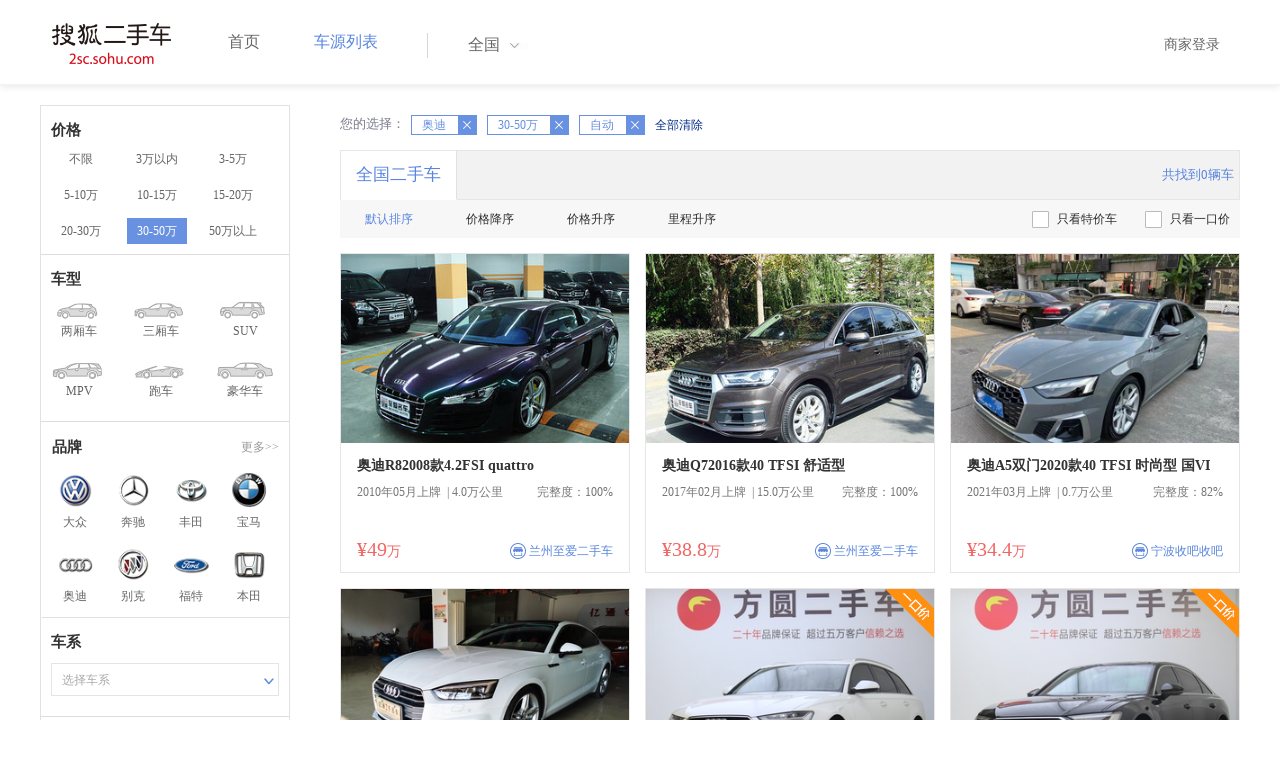

--- FILE ---
content_type: text/html;charset=UTF-8
request_url: http://2sc.sohu.com/brand_191/a0b9c0d0e0f1g0h0j0k0m0n0/
body_size: 67899
content:
<!DOCTYPE html PUBLIC "-//W3C//DTD XHTML 1.0 Transitional//EN"
        "http://www.w3.org/TR/xhtml1/DTD/xhtml1-transitional.dtd">
<html lang="zh">
<head>
    <meta http-equiv="Content-Type" content="text/html; charset=UTF-8">
    <meta charset="UTF-8">
    <meta http-equiv="X-UA-Compatible" content="IE=edge">
    <meta name="viewport" content="width=device-width, initial-scale=1">
    <title>【二手车报价|二手车价格】_搜狐二手车,诚信有保障!</title>
    <meta name="keywords" content="二手车价格,二手车报价,搜狐二手车"/>
    <meta name="description" content="搜狐二手车报价频道是中国最具人气和影响力的门户二手车报价网站,为您提供最专业的二手车报价,二手车价格信息。想了解二手车行情,就上搜狐二手车！"/>
    <link rel="shortcut icon" type="image/x-icon" href="/favicon.ico">
    <link rel="stylesheet" type="text/css"
          href="//m3.auto.itc.cn/car/theme/2sc/20150302/style/buycar/buycar-boots201505250947.css"/>
    <link rel="stylesheet" type="text/css"
          href="//m3.auto.itc.cn/car/theme/2sc/20150302/style/buycar/new-list20240104.css">
    <script type="text/javascript" src="//m3.auto.itc.cn/car/theme/2sc/20150302/js/jquery-1.11.2.js"></script>
    <script type="text/javascript">

</script>
</head>
<body class="body">
<!-- 导航栏 -->
<link rel="stylesheet" type="text/css" href="//m3.auto.itc.cn/car/theme/2sc/20150302/style/header170418.css"/>
<style>
    /**add 2015.7.14**/
    html,
    body {
        font-family: 'Microsoft YaHei', Tahoma, Verdana;
    }

    .yy_subwrap .lk2 {
        right: 160px;
    }

    .yy_subwrap {
        margin-top: 40px;
    }

    /**add 2015.7.14**/
</style>
<script>
    var pp = '-1';
    var ccc = '';
    var cityCode = '';
    var referid = '';
</script>

<!-- 导航栏 -->
<div class="navbar-wrapper">
    <div class="container">
        <nav class="navbar navbar-inverse navbar-static-top" role="navigation">
            <div class="container">
                <div class="navbar-header">
                    <h1 class="navbar-brand"><a href="/"><img
                                    src="//m3.auto.itc.cn/car/theme/2sc/20150302/images/logo.png" alt="搜狐二手车"></a></h1>
                </div>
                <div id="navbar">
                    <ul class="nav navbar-nav" role="menu">
                        <li >
                            <a href="/">首页</a>
                        </li>
                        <li class="active">
                            <a href="/buycar/">车源列表</a>
                        </li>
                    </ul>
                    <div class="city">
                        <div id="city-box" class="clearfix">
                            <span id="J_city_show" class="J_city">全国</span><i class="J_city"></i>
                        </div>
                        <div id="city-select-box" class="city-open">
                            <div class="city-wrap clearfix">
                                <div class="area-box" id="areabox">
                                    <div class="hot-city">

                                    </div>
                                    <div class="area-city">

                                    </div>
                                    <div style="display:none;" class="city-box"></div>
                                </div>
                            </div>
                        </div>
                    </div>
                    <div class="userview">
                        <div class="user">
                            <p>&nbsp;&nbsp;

                                <a href="https://2sc.sohu.com/ctb/" target="_blank">商家登录</a></p>
                        </div>

                    </div>
                </div>
            </div>

        </nav>
    </div>
</div>
<!--页面主体部分开始-->
<div id="listContain" class="wrap clearfix">
    <div id="list_wrap" class="wrap clearfix">
        <div class="navContainer">
            <div class="list_nav_contain">
                <div class="list_nav clearfix" style="">
                    <!-- 价格选择开始-->
                    <div class="list_nav_wrap nav_price toggle-nav" click_type="sale-prices">
                        <h1 class="list_nav_title ">
                            <label>价格</label>
                        </h1>

                        <div class="price-sc clearfix lab_block">
                            <a class="price-range "
                               href="/brand_191/a0b0c0d0e0f1g0h0j0k0m0n0/" title="不限">不限</a>
                            <a class="price-range "
                               href="/brand_191/a0b1c0d0e0f1g0h0j0k0m0n0/" title="3万以内">3万以内</a>
                            <a class="price-range "
                               href="/brand_191/a0b2c0d0e0f1g0h0j0k0m0n0/" title="3-5万">3-5万</a>
                            <a class="price-range "
                               href="/brand_191/a0b3c0d0e0f1g0h0j0k0m0n0/" title="5-10万">5-10万</a>
                            <a class="price-range "
                               href="/brand_191/a0b4c0d0e0f1g0h0j0k0m0n0/" title="10-15万">10-15万</a>
                            <a class="price-range "
                               href="/brand_191/a0b5c0d0e0f1g0h0j0k0m0n0/" title="15-20万">15-20万</a>
                            <a class="price-range "
                               href="/brand_191/a0b8c0d0e0f1g0h0j0k0m0n0/" title="20-30万">20-30万</a>
                            <a class="price-range cur"
                               href="/brand_191/a0b9c0d0e0f1g0h0j0k0m0n0/" title="30-50万">30-50万</a>
                            <a class="price-range "
                               href="/brand_191/a0b7c0d0e0f1g0h0j0k0m0n0/" title="50万以上">50万以上</a>
                        </div>
                    </div>
                    <!--价格选择结束-->
                    <!--级别选择开始-->
                    <div class="list_nav_wrap nav_type toggle-nav nav-model" click_type="sale-models">
                        <h1 class="list_nav_title">
                            <label>车型</label>
                        </h1>
                        <style type="text/css">
                            .car-modal-name.cur {
                                color: red;
                            }
                        </style>
                        <ul class="clearfix">
                            <li>
                                <a class="" href="/brand_191/a1b9c0d0e0f1g0h0j0k0m0n0/">
                                    <div class="car-modal-img model-threebox"></div>
                                    <span class="car-modal-name ">两厢车</span>
                                </a>
                            </li>
                            <li>
                                <a class="" href="/brand_191/a2b9c0d0e0f1g0h0j0k0m0n0/">
                                    <div class="car-modal-img model-doublebox"></div>
                                    <span class="car-modal-name ">三厢车</span>
                                </a>
                            </li>

                            <li>
                                <a class="" href="/brand_191/a8b9c0d0e0f1g0h0j0k0m0n0/">
                                    <div class="car-modal-img model-mpv" style=""></div>
                                    <span class="car-modal-name ">SUV</span>
                                </a>
                            </li>
                            <li>
                                <a class="" href="/brand_191/a7b9c0d0e0f1g0h0j0k0m0n0/">
                                    <div class="car-modal-img model-suv"></div>
                                    <span class="car-modal-name ">MPV</span>
                                </a>
                            </li>

                            <li>
                                <a class="" href="/brand_191/a13b9c0d0e0f1g0h0j0k0m0n0/">
                                    <div class="car-modal-img model-sportscar"></div>
                                    <span class="car-modal-name ">跑车</span>
                                </a>
                            </li>

                            <li>
                                <a class="" href="/brand_191/a6b9c0d0e0f1g0h0j0k0m0n0/">
                                    <div class="car-modal-img model-luxurycar"></div>
                                    <span class="car-modal-name ">豪华车</span>
                                </a>
                            </li>
                        </ul>
                    </div>
                    <!--级别选择结束-->

                    <!--品牌选择开始-->
                    <div class="list_nav_wrap nav_brand" id="brand-select">
                        <h1 class="list_nav_title clearfix">
                            <label>品牌</label>
                            <a id="brand_more_button" class="nav_list_more" href="javascript:void(0);" style="">更多&gt;&gt;</a>
                        </h1>
                        <ul id="brand-recomment" class="clearfix findall" click_type="sale-brands">
                            <li><a href="/brand_197/a0b9c0d0e0f1g0h0j0k0m0n0/"><img width="35px"
                                                           height="35px"
                                                           src="//m3.auto.itc.cn/car/theme/2sc/20150302/images/Volkswagen.png"
                                                           title="大众"/></a>大众
                            </li>
                            <li><a href="/brand_145/a0b9c0d0e0f1g0h0j0k0m0n0/"><img width="35px"
                                                           height="35px"
                                                           src="//m3.auto.itc.cn/car/theme/2sc/20150302/images/Mercedes1.png"
                                                           title="奔驰"/></a>奔驰
                            </li>
                            <li><a href="/brand_199/a0b9c0d0e0f1g0h0j0k0m0n0/"><img width="35px"
                                                           height="35px"
                                                           src="//m3.auto.itc.cn/car/theme/2sc/20150302/images/Toyota.png"
                                                           title="丰田"/></a>丰田
                            </li>
                            <li><a href="/brand_201/a0b9c0d0e0f1g0h0j0k0m0n0/"><img width="35px"
                                                           height="35px"
                                                           src="//m3.auto.itc.cn/car/theme/2sc/20150302/images/bmw.png"
                                                           title="宝马"/></a>宝马
                            </li>
                            <li><a href="/brand_191/a0b9c0d0e0f1g0h0j0k0m0n0/"><img width="35px"
                                                           height="35px"
                                                           src="//m3.auto.itc.cn/car/theme/2sc/20150302/images/Audi.png"
                                                           title="奥迪"/></a>奥迪
                            </li>
                            <li><a href="/brand_170/a0b9c0d0e0f1g0h0j0k0m0n0/"><img width="35px"
                                                           height="35px"
                                                           src="//m3.auto.itc.cn/car/theme/2sc/20150302/images/Buick.png"
                                                           title="别克"/></a>别克
                            </li>
                            <li><a href="/brand_184/a0b9c0d0e0f1g0h0j0k0m0n0/"><img width="35px"
                                                           height="35px"
                                                           src="//m3.auto.itc.cn/car/theme/2sc/20150302/images/Ford.png"
                                                           title="福特"/></a>福特
                            </li>
                            <li><a href="/brand_214/a0b9c0d0e0f1g0h0j0k0m0n0/"><img width="35px"
                                                           height="35px"
                                                           src="//m3.auto.itc.cn/car/theme/2sc/20150302/images/Honda.png"
                                                           title="本田"/></a>本田
                            </li>

                        </ul>

                        <!--品牌选择结束-->
                        <div id="brand_more" class="brand-more-div" style="display:none;">
                            <dl class="brand-list" style="display:list-item;list-style:none;" id="brand_more_list">
                            </dl>
                        </div>
                    </div>

                    <!--车系选择开始-->
                        <div id="model-select" class="list_nav_wrap nav_dis toggle-nav" click_type="sale-mileages">
                            <h1 class="list_nav_title">
                                <label>车系</label>
                            </h1>

                            <div style="margin-bottom:5px;" id="hostModelSelected"></div>
                            <div class="sc-option" id="model_option">
                                <div class="sc-option-hd" click_type="list-nav-distance">
                                    <div class="sc-option-content">选择车系</div>
                                </div>
                                <ul style="top: 25px;" class="sc-option-list" id="model_option_list">
                                </ul>
                            </div>
                        </div>


                    <!--里程选择开始-->
                    <div class="list_nav_wrap nav_dis toggle-nav">
                        <h1 class="list_nav_title"><label>里程</label></h1>

                        <div class="sc-option" id="mileage_option">
                            <div class="sc-option-hd">
                                <div class="sc-option-content">
                                                请选择里程数
                                </div>
                            </div>
                            <ul style="top: 25px;" class="sc-option-list" id="mileage_option_list">
                                <li>
                                    <a href="/brand_191/a0b9c0d0e0f1g0h0j0k0m0n0/"> 不限 </a>
                                </li>
                                <li>
                                    <a href="/brand_191/a0b9c1d0e0f1g0h0j0k0m0n0/"> 1万公里以内 </a>
                                </li>
                                <li>
                                    <a href="/brand_191/a0b9c2d0e0f1g0h0j0k0m0n0/"> 1-3万公里 </a>
                                </li>
                                <li>
                                    <a href="/brand_191/a0b9c3d0e0f1g0h0j0k0m0n0/"> 3-6万公里 </a>
                                </li>
                                <li>
                                    <a href="/brand_191/a0b9c4d0e0f1g0h0j0k0m0n0/"> 6-10万公里 </a>
                                </li>
                                <li>
                                    <a href="/brand_191/a0b9c5d0e0f1g0h0j0k0m0n0/"> 10万公里以上 </a>
                                </li>
                            </ul>
                        </div>
                    </div>
                    <!--里程选择结束-->

                    <!--车龄选择开始-->
                    <div class="list_nav_wrap nav_dis toggle-nav" click_type="sale-mileages"
                         style="display: block;"
                    >
                        <h1 class="list_nav_title">
                            <label>车龄</label>
                        </h1>

                        <div class="lab_block">
                            <a href="/brand_191/a0b9c0d0e0f1g0h0j0k0m0n0/"
                               class="cur">不限</a>
                            <a href="/brand_191/a0b9c0d1e0f1g0h0j0k0m0n0/"
                               > 1年以内 </a>
                            <a href="/brand_191/a0b9c0d2e0f1g0h0j0k0m0n0/"
                               > 1-3年 </a>
                            <a href="/brand_191/a0b9c0d3e0f1g0h0j0k0m0n0/"
                               > 3-5年 </a>
                            <a href="/brand_191/a0b9c0d4e0f1g0h0j0k0m0n0/"
                               > 5-8年 </a>
                            <a href="/brand_191/a0b9c0d5e0f1g0h0j0k0m0n0/"
                               > 8年以上</a>
                        </div>
                    </div>
                    <!--车龄选择结束-->
                    <!--排量 选择开始-->
                    <div class="list_nav_wrap nav_dis toggle-nav"
                         style="display: none;"
                         style="display: block;"
                    >
                        <h1 class="list_nav_title">
                            <label>排量</label>
                        </h1>

                        <div class="lab_block">
                            <a href="/brand_191/a0b9c0d0e0f1g0h0j0k0m0n0/"
                               class="cur"> 不限 </a>
                            <a href="/brand_191/a0b9c0d0e1f1g0h0j0k0m0n0/"
                               >1.0以下</a>
                            <a href="/brand_191/a0b9c0d0e2f1g0h0j0k0m0n0/"
                               >1.0-1.6L</a>
                            <a href="/brand_191/a0b9c0d0e3f1g0h0j0k0m0n0/"
                               >1.6-2.0L</a>
                            <a href="/brand_191/a0b9c0d0e4f1g0h0j0k0m0n0/"
                               >2.0-2.6L</a>
                            <a href="/brand_191/a0b9c0d0e5f1g0h0j0k0m0n0/"
                               >2.6L以上</a></div>
                    </div>
                    <!--排量选择结束-->
                    <!-- 选择开始-->
                    <div class="list_nav_wrap nav_dis toggle-nav"
                         style="display: none;"
                         style="display: block;"
                    >
                        <h1 class="list_nav_title">
                            <label>变速箱</label>
                        </h1>

                        <div class="lab_block">
                            <a href="/brand_191/a0b9c0d0e0f0g0h0j0k0m0n0/"
                               > 不限 </a>
                            <a href="/brand_191/a0b9c0d0e0f1g0h0j0k0m0n0/"
                               class="cur">自动</a>
                            <a href="/brand_191/a0b9c0d0e0f2g0h0j0k0m0n0/"
                               >手动</a>
                        </div>
                    </div>
                    <!--选择结束-->
                    <a href="javascript:void(0)" class="nav_close">高级筛选</a>
                </div>
            </div>
        </div>

        <!--车源显示主体部分开始-->
        <div class="list_main" click_type="sale-list">

            <!--已选择关键词开始-->
            <div class="car-nav select-center-filter" style="border:0px;background-color:white; margin-top:10px;">
                <dl class="item-filter filter-selected">
                    <dt class="filter-name" style="font-weight:normal;color:#7b7b8f;font-size:13px;">
                        您的选择：&nbsp;&nbsp;
                    </dt>
                    <dd class="filter-items">
                        <div>
                            <!-- 选择条件展示开始-->
                            <span id="searchSelected">
                              <!--地区城市选择-->
                              <!--品牌、车型选择-->
                                    <span class="link-remove">奥迪
                                        <a href="/buycar/a0b9c0d0e0f1g0h0j0k0m0n0/">
                                            <i class="remove">X</i></a>
                                    </span>
                                <!--车型选择-->


                                <!-- 价格选择 -->
                                    <span class="link-remove">
                                        30-50万
                                        <a href="/brand_191/a0b0c0d0e0f1g0h0j0k0m0n0/"><i
                                                    class="remove">X</i></a></span>

                                <!--使用年限选择-->

                                <!--里程选择-->
                                <!--排量选择-->

                                <!--变速箱选择-->
                                    <span class="link-remove">
                                            自动
                                        <a href="/brand_191/a0b9c0d0e0f0g0h0j0k0m0n0/"><i
                                                    class="remove">X</i></a></span>

              </span> <a href="/buycar/"><span>全部清除</span></a>
                            <!-- 选择条件展示结束-->
                        </div>
                    </dd>
                </dl>
            </div>
            <!--已选择关键词结束-->

            <div class="car-nav box">
                <div class="hd">
                    <a class="menuOn" href="/buycar/">全国二手车</a>
                    <div class="totalCarsNum">
                        <span>共找到0辆车</span>
                    </div>
                </div>

                <div class="sort-filter-div">
                    <div class="r">
                        <a href="/brand_191/a0b9c0d0e0f1g0h0j0k0m0n2/">
                            只看特价车</a>
                        <a href="/brand_191/a0b9c0d0e0f1g0h0j0k0m0n1/">
                            只看一口价</a>
                    </div>
                    <a class="sort-filter" href="/brand_191/a0b9c0d0e0f1g0h0j0k0m0n0/"> <span
                                class="soft-filter-title current">默认排序</span> </a>
                    <a class="sort-filter" href="/brand_191/a0b9c0d0e0f1g0h1j0k0m0n0/"> <span
                                class="soft-filter-title ">价格降序</span> </a>
                    <a class="sort-filter" href="/brand_191/a0b9c0d0e0f1g0h2j0k0m0n0/"> <span
                                class="soft-filter-title ">价格升序</span> </a>
                    <a class="sort-filter" href="/brand_191/a0b9c0d0e0f1g0h4j0k0m0n0/"> <span
                                class="soft-filter-title ">里程升序</span> </a>
                </div>

                <div class="card-box clearfix car-wrap ">
                    <div class="carShow">
                        <!--list main begin-->
                                <div class="carsItem carItem">
                                    <a class="carImg" target="_blank" href="/buycar/carinfo_sohu_6628228.shtml">
                                        <img width="325px" height="215px" title="奥迪R82008款4.2FSI quattro"
                                             src="//590233ee4fbb3.cdn.sohucs.com/auto/1-auto18783410286330011640849967001_z320x210"
                                             style="display: inline;">
                                    </a>
                                    <a class="car-link" target="_blank" href="/buycar/carinfo_sohu_6628228.shtml">
                                        奥迪R82008款4.2FSI quattro
                                    </a>

                                    <div class="car-info">
                                        <p><span class="r">完整度：100%</span>
                                            2010年05月上牌
                                            &nbsp;|&nbsp;4.0万公里
                                        </p>
                                    </div>

                                    <div class="Carprice">
                                        <span class="rmb-symbol"><em>&yen;49</em>万</span>
                                        <span class="car-info-dealer">

                            <span class="info-item-type">商</span> 兰州至爱二手车

                </span>
                                    </div>

                                </div>
                                <div class="carsItem carItem">
                                    <a class="carImg" target="_blank" href="/buycar/carinfo_sohu_6627750.shtml">
                                        <img width="325px" height="215px" title="奥迪Q72016款40 TFSI 舒适型"
                                             src="//590233ee4fbb3.cdn.sohucs.com/auto/1-auto566689810285473791638511041984_z320x210"
                                             style="display: inline;">
                                    </a>
                                    <a class="car-link" target="_blank" href="/buycar/carinfo_sohu_6627750.shtml">
                                        奥迪Q72016款40 TFSI 舒适型
                                    </a>

                                    <div class="car-info">
                                        <p><span class="r">完整度：100%</span>
                                            2017年02月上牌
                                            &nbsp;|&nbsp;15.0万公里
                                        </p>
                                    </div>

                                    <div class="Carprice">
                                        <span class="rmb-symbol"><em>&yen;38.8</em>万</span>
                                        <span class="car-info-dealer">

                            <span class="info-item-type">商</span> 兰州至爱二手车

                </span>
                                    </div>

                                </div>
                                <div class="carsItem carItem">
                                    <a class="carImg" target="_blank" href="/buycar/carinfo_sohu_6625961.shtml">
                                        <img width="325px" height="215px" title="奥迪A5双门2020款40 TFSI 时尚型 国VI"
                                             src="//590233ee4fbb3.cdn.sohucs.com/auto/1-auto570505714960515491629951754862_z320x210"
                                             style="display: inline;">
                                    </a>
                                    <a class="car-link" target="_blank" href="/buycar/carinfo_sohu_6625961.shtml">
                                        奥迪A5双门2020款40 TFSI 时尚型 国VI
                                    </a>

                                    <div class="car-info">
                                        <p><span class="r">完整度：82%</span>
                                            2021年03月上牌
                                            &nbsp;|&nbsp;0.7万公里
                                        </p>
                                    </div>

                                    <div class="Carprice">
                                        <span class="rmb-symbol"><em>&yen;34.4</em>万</span>
                                        <span class="car-info-dealer">

                            <span class="info-item-type">商</span> 宁波收吧收吧

                </span>
                                    </div>

                                </div>
                                <div class="carsItem carItem">
                                    <a class="carImg" target="_blank" href="/buycar/carinfo_sohu_6624764.shtml">
                                        <img width="325px" height="215px" title="奥迪A5掀背2019款45 TFSI 运动型"
                                             src="//590233ee4fbb3.cdn.sohucs.com/auto/1-auto196571915651624584433805_z320x210"
                                             style="display: inline;">
                                    </a>
                                    <a class="car-link" target="_blank" href="/buycar/carinfo_sohu_6624764.shtml">
                                        奥迪A5掀背2019款45 TFSI 运动型
                                    </a>

                                    <div class="car-info">
                                        <p><span class="r">完整度：100%</span>
                                            2019年08月上牌
                                            &nbsp;|&nbsp;2.5万公里
                                        </p>
                                    </div>

                                    <div class="Carprice">
                                        <span class="rmb-symbol"><em>&yen;35.9</em>万</span>
                                        <span class="car-info-dealer">

                            <span class="info-item-type">商</span> 甘肃亿通二手车

                </span>
                                    </div>

                                </div>
                                <div class="carsItem carItem">
                                        <span class="price_one">一口价</span>
                                    <a class="carImg" target="_blank" href="/buycar/carinfo_sohu_6622342.shtml">
                                        <img width="325px" height="215px" title="奥迪A6 Avant2017款2.0T Avant Sport 运动型"
                                             src="//590233ee4fbb3.cdn.sohucs.com/auto/1-auto6903627464925751616294493889_z320x210"
                                             style="display: inline;">
                                    </a>
                                    <a class="car-link" target="_blank" href="/buycar/carinfo_sohu_6622342.shtml">
                                        奥迪A6 Avant2017款2.0T Avant Sport 运动型
                                    </a>

                                    <div class="car-info">
                                        <p><span class="r">完整度：97%</span>
                                            2018年09月上牌
                                            &nbsp;|&nbsp;3.3万公里
                                        </p>
                                    </div>

                                    <div class="Carprice">
                                        <span class="rmb-symbol"><em>&yen;33.9</em>万</span>
                                        <span class="car-info-dealer">

                            <span class="info-item-type">商</span> 郑州鑫方圆二手车

                </span>
                                    </div>

                                </div>
                                <div class="carsItem carItem">
                                        <span class="price_one">一口价</span>
                                    <a class="carImg" target="_blank" href="/buycar/carinfo_sohu_6622338.shtml">
                                        <img width="325px" height="215px" title="奥迪A6L2020款45TFSI 臻选动感型"
                                             src="//590233ee4fbb3.cdn.sohucs.com/auto/1-auto7928892464925751616227552600_z320x210"
                                             style="display: inline;">
                                    </a>
                                    <a class="car-link" target="_blank" href="/buycar/carinfo_sohu_6622338.shtml">
                                        奥迪A6L2020款45TFSI 臻选动感型
                                    </a>

                                    <div class="car-info">
                                        <p><span class="r">完整度：94%</span>
                                            2021年02月上牌
                                            &nbsp;|&nbsp;0.3万公里
                                        </p>
                                    </div>

                                    <div class="Carprice">
                                        <span class="rmb-symbol"><em>&yen;40.7</em>万</span>
                                        <span class="car-info-dealer">

                            <span class="info-item-type">商</span> 郑州鑫方圆二手车

                </span>
                                    </div>

                                </div>
                                <div class="carsItem carItem">
                                        <span class="price_one">一口价</span>
                                    <a class="carImg" target="_blank" href="/buycar/carinfo_sohu_6622337.shtml">
                                        <img width="325px" height="215px" title="奥迪A72017款40 TFSI 进取型"
                                             src="//590233ee4fbb3.cdn.sohucs.com/auto/1-auto7621059464925751616227423260_z320x210"
                                             style="display: inline;">
                                    </a>
                                    <a class="car-link" target="_blank" href="/buycar/carinfo_sohu_6622337.shtml">
                                        奥迪A72017款40 TFSI 进取型
                                    </a>

                                    <div class="car-info">
                                        <p><span class="r">完整度：94%</span>
                                            2017年07月上牌
                                            &nbsp;|&nbsp;3.3万公里
                                        </p>
                                    </div>

                                    <div class="Carprice">
                                        <span class="rmb-symbol"><em>&yen;39.8</em>万</span>
                                        <span class="car-info-dealer">

                            <span class="info-item-type">商</span> 郑州鑫方圆二手车

                </span>
                                    </div>

                                </div>
                                <div class="carsItem carItem">
                                    <a class="carImg" target="_blank" href="/buycar/carinfo_sohu_6619774.shtml">
                                        <img width="325px" height="215px" title="奥迪RS32017款2.5T Limousine"
                                             src="//590233ee4fbb3.cdn.sohucs.com/auto/1-auto669317016012873031607408565035_z320x210"
                                             style="display: inline;">
                                    </a>
                                    <a class="car-link" target="_blank" href="/buycar/carinfo_sohu_6619774.shtml">
                                        奥迪RS32017款2.5T Limousine
                                    </a>

                                    <div class="car-info">
                                        <p><span class="r">完整度：100%</span>
                                            2018年11月上牌
                                            &nbsp;|&nbsp;3.0万公里
                                        </p>
                                    </div>

                                    <div class="Carprice">
                                        <span class="rmb-symbol"><em>&yen;46.8</em>万</span>
                                        <span class="car-info-dealer">

                            <span class="info-item-type">商</span> 宁波驿展二手车

                </span>
                                    </div>

                                </div>
                                <div class="carsItem carItem">
                                    <a class="carImg" target="_blank" href="/buycar/carinfo_sohu_6619417.shtml">
                                        <img width="325px" height="215px" title="奥迪S42018款3.0TFSI"
                                             src="//590233ee4fbb3.cdn.sohucs.com/auto/1-auto814416715384230621606534899912_z320x210"
                                             style="display: inline;">
                                    </a>
                                    <a class="car-link" target="_blank" href="/buycar/carinfo_sohu_6619417.shtml">
                                        奥迪S42018款3.0TFSI
                                    </a>

                                    <div class="car-info">
                                        <p><span class="r">完整度：97%</span>
                                            2019年08月上牌
                                            &nbsp;|&nbsp;2.0万公里
                                        </p>
                                    </div>

                                    <div class="Carprice">
                                        <span class="rmb-symbol"><em>&yen;45.5</em>万</span>
                                        <span class="car-info-dealer">

                            <span class="info-item-type">商</span> 宁波驿展二手车

                </span>
                                    </div>

                                </div>
                                <div class="carsItem carItem">
                                    <a class="carImg" target="_blank" href="/buycar/carinfo_sohu_6619314.shtml">
                                        <img width="325px" height="215px" title="奥迪A6 Avant2017款2.0T Avant Sport 运动型"
                                             src="//590233ee4fbb3.cdn.sohucs.com/auto/1-auto205437513162617151606206251630_z320x210"
                                             style="display: inline;">
                                    </a>
                                    <a class="car-link" target="_blank" href="/buycar/carinfo_sohu_6619314.shtml">
                                        奥迪A6 Avant2017款2.0T Avant Sport 运动型
                                    </a>

                                    <div class="car-info">
                                        <p><span class="r">完整度：97%</span>
                                            2018年12月上牌
                                            &nbsp;|&nbsp;3.0万公里
                                        </p>
                                    </div>

                                    <div class="Carprice">
                                        <span class="rmb-symbol"><em>&yen;30.88</em>万</span>
                                        <span class="car-info-dealer">

                            <span class="info-item-type">商</span> 宁波驿展二手车

                </span>
                                    </div>

                                </div>
                                <div class="carsItem carItem">
                                    <a class="carImg" target="_blank" href="/buycar/carinfo_sohu_6617398.shtml">
                                        <img width="325px" height="215px" title="奥迪A5掀背2019款40 TFSI 时尚型"
                                             src="//590233ee4fbb3.cdn.sohucs.com/auto/1-auto95615066581204101601264253696_z320x210"
                                             style="display: inline;">
                                    </a>
                                    <a class="car-link" target="_blank" href="/buycar/carinfo_sohu_6617398.shtml">
                                        奥迪A5掀背2019款40 TFSI 时尚型
                                    </a>

                                    <div class="car-info">
                                        <p><span class="r">完整度：82%</span>
                                            2020年06月上牌
                                            &nbsp;|&nbsp;0.4万公里
                                        </p>
                                    </div>

                                    <div class="Carprice">
                                        <span class="rmb-symbol"><em>&yen;33.8</em>万</span>
                                        <span class="car-info-dealer">

                            <span class="info-item-type">商</span> 宁波驿展二手车

                </span>
                                    </div>

                                </div>
                                <div class="carsItem carItem">
                                    <a class="carImg" target="_blank" href="/buycar/carinfo_sohu_6617024.shtml">
                                        <img width="325px" height="215px" title="奥迪A6L2020款45TFSI 臻选动感型"
                                             src="//590233ee4fbb3.cdn.sohucs.com/auto/1-auto836974511159110881600486661557_z320x210"
                                             style="display: inline;">
                                    </a>
                                    <a class="car-link" target="_blank" href="/buycar/carinfo_sohu_6617024.shtml">
                                        奥迪A6L2020款45TFSI 臻选动感型
                                    </a>

                                    <div class="car-info">
                                        <p><span class="r">完整度：100%</span>
                                            2019年01月上牌
                                            &nbsp;|&nbsp;5.4万公里
                                        </p>
                                    </div>

                                    <div class="Carprice">
                                        <span class="rmb-symbol"><em>&yen;33.66</em>万</span>
                                        <span class="car-info-dealer">

                            <span class="info-item-type">商</span> 宁波三泰汽车

                </span>
                                    </div>

                                </div>
                                <div class="carsItem carItem">
                                    <a class="carImg" target="_blank" href="/buycar/carinfo_sohu_6617021.shtml">
                                        <img width="325px" height="215px" title="奥迪A6L2019款45TFSI 臻选动感型"
                                             src="//590233ee4fbb3.cdn.sohucs.com/auto/1-auto4075387-8006515761600483076430_z320x210"
                                             style="display: inline;">
                                    </a>
                                    <a class="car-link" target="_blank" href="/buycar/carinfo_sohu_6617021.shtml">
                                        奥迪A6L2019款45TFSI 臻选动感型
                                    </a>

                                    <div class="car-info">
                                        <p><span class="r">完整度：100%</span>
                                            2019年07月上牌
                                            &nbsp;|&nbsp;4.0万公里
                                        </p>
                                    </div>

                                    <div class="Carprice">
                                        <span class="rmb-symbol"><em>&yen;34.68</em>万</span>
                                        <span class="car-info-dealer">

                            <span class="info-item-type">商</span> 宁波三泰汽车

                </span>
                                    </div>

                                </div>
                                <div class="carsItem carItem">
                                    <a class="carImg" target="_blank" href="/buycar/carinfo_sohu_6616977.shtml">
                                        <img width="325px" height="215px" title="奥迪S3三厢2019款改款 S3 2.0T Limousine"
                                             src="//590233ee4fbb3.cdn.sohucs.com/auto/1-auto22369712368378361600397659856_z320x210"
                                             style="display: inline;">
                                    </a>
                                    <a class="car-link" target="_blank" href="/buycar/carinfo_sohu_6616977.shtml">
                                        奥迪S3三厢2019款改款 S3 2.0T Limousine
                                    </a>

                                    <div class="car-info">
                                        <p><span class="r">完整度：85%</span>
                                            2019年02月上牌
                                            &nbsp;|&nbsp;1.0万公里
                                        </p>
                                    </div>

                                    <div class="Carprice">
                                        <span class="rmb-symbol"><em>&yen;33.78</em>万</span>
                                        <span class="car-info-dealer">

                            <span class="info-item-type">商</span> 宁波三泰汽车

                </span>
                                    </div>

                                </div>
                                <div class="carsItem carItem">
                                        <span class="price_one">一口价</span>
                                    <a class="carImg" target="_blank" href="/buycar/carinfo_sohu_6616878.shtml">
                                        <img width="325px" height="215px" title="奥迪A6L2018款30周年纪念版 30 FSI 风尚型"
                                             src="//590233ee4fbb3.cdn.sohucs.com/auto/1-auto125699218037486681600314225353_z320x210"
                                             style="display: inline;">
                                    </a>
                                    <a class="car-link" target="_blank" href="/buycar/carinfo_sohu_6616878.shtml">
                                        奥迪A6L2018款30周年纪念版 30 FSI 风尚型
                                    </a>

                                    <div class="car-info">
                                        <p><span class="r">完整度：100%</span>
                                            2019年01月上牌
                                            &nbsp;|&nbsp;4.5万公里
                                        </p>
                                    </div>

                                    <div class="Carprice">
                                        <span class="rmb-symbol"><em>&yen;31.88</em>万</span>
                                        <span class="car-info-dealer">

                            <span class="info-item-type">商</span> 宁波三泰汽车

                </span>
                                    </div>

                                </div>
                                <div class="carsItem carItem">
                                    <a class="carImg" target="_blank" href="/buycar/carinfo_sohu_6613637.shtml">
                                        <img width="325px" height="215px" title="奥迪A6L2018款30周年纪念版 35TFSI 运动型"
                                             src="//590233ee4fbb3.cdn.sohucs.com/auto/1-auto1857523-11491523701598775101553_z320x210"
                                             style="display: inline;">
                                    </a>
                                    <a class="car-link" target="_blank" href="/buycar/carinfo_sohu_6613637.shtml">
                                        奥迪A6L2018款30周年纪念版 35TFSI 运动型
                                    </a>

                                    <div class="car-info">
                                        <p><span class="r">完整度：100%</span>
                                            2018年06月上牌
                                            &nbsp;|&nbsp;3.0万公里
                                        </p>
                                    </div>

                                    <div class="Carprice">
                                        <span class="rmb-symbol"><em>&yen;30.8</em>万</span>
                                        <span class="car-info-dealer">

                            <span class="info-item-type">商</span> 宁波三泰汽车

                </span>
                                    </div>

                                </div>
                                <div class="carsItem carItem">
                                        <span class="price_one">一口价</span>
                                    <a class="carImg" target="_blank" href="/buycar/carinfo_sohu_6613615.shtml">
                                        <img width="325px" height="215px" title="奥迪A6L2018款30周年纪念版 30 FSI 风尚型"
                                             src="//590233ee4fbb3.cdn.sohucs.com/auto/1-auto352087418037486681598774921623_z320x210"
                                             style="display: inline;">
                                    </a>
                                    <a class="car-link" target="_blank" href="/buycar/carinfo_sohu_6613615.shtml">
                                        奥迪A6L2018款30周年纪念版 30 FSI 风尚型
                                    </a>

                                    <div class="car-info">
                                        <p><span class="r">完整度：100%</span>
                                            2019年01月上牌
                                            &nbsp;|&nbsp;4.5万公里
                                        </p>
                                    </div>

                                    <div class="Carprice">
                                        <span class="rmb-symbol"><em>&yen;31.88</em>万</span>
                                        <span class="car-info-dealer">

                            <span class="info-item-type">商</span> 宁波三泰汽车

                </span>
                                    </div>

                                </div>
                                <div class="carsItem carItem">
                                    <a class="carImg" target="_blank" href="/buycar/carinfo_sohu_6613396.shtml">
                                        <img width="325px" height="215px" title="奥迪S42018款3.0TFSI"
                                             src="//590233ee4fbb3.cdn.sohucs.com/auto/1-auto7466605-10075827531598757022297_z320x210"
                                             style="display: inline;">
                                    </a>
                                    <a class="car-link" target="_blank" href="/buycar/carinfo_sohu_6613396.shtml">
                                        奥迪S42018款3.0TFSI
                                    </a>

                                    <div class="car-info">
                                        <p><span class="r">完整度：85%</span>
                                            2019年08月上牌
                                            &nbsp;|&nbsp;2.0万公里
                                        </p>
                                    </div>

                                    <div class="Carprice">
                                        <span class="rmb-symbol"><em>&yen;45.68</em>万</span>
                                        <span class="car-info-dealer">

                            <span class="info-item-type">商</span> 宁波三泰汽车

                </span>
                                    </div>

                                </div>
                                <div class="carsItem carItem">
                                    <a class="carImg" target="_blank" href="/buycar/carinfo_sohu_6613392.shtml">
                                        <img width="325px" height="215px" title="奥迪S42018款3.0TFSI"
                                             src="//590233ee4fbb3.cdn.sohucs.com/auto/1-auto74983503538547131598756886926_z320x210"
                                             style="display: inline;">
                                    </a>
                                    <a class="car-link" target="_blank" href="/buycar/carinfo_sohu_6613392.shtml">
                                        奥迪S42018款3.0TFSI
                                    </a>

                                    <div class="car-info">
                                        <p><span class="r">完整度：85%</span>
                                            2018年07月上牌
                                            &nbsp;|&nbsp;4.5万公里
                                        </p>
                                    </div>

                                    <div class="Carprice">
                                        <span class="rmb-symbol"><em>&yen;41.98</em>万</span>
                                        <span class="car-info-dealer">

                            <span class="info-item-type">商</span> 宁波三泰汽车

                </span>
                                    </div>

                                </div>
                                <div class="carsItem carItem">
                                        <span class="price_one">一口价</span>
                                    <a class="carImg" target="_blank" href="/buycar/carinfo_sohu_6604301.shtml">
                                        <img width="325px" height="215px" title="奥迪A72014款50 TFSI quattro 豪华型"
                                             src="//590233ee4fbb3.cdn.sohucs.com/auto/1-auto7381186-12216278841597557381191_z320x210"
                                             style="display: inline;">
                                    </a>
                                    <a class="car-link" target="_blank" href="/buycar/carinfo_sohu_6604301.shtml">
                                        奥迪A72014款50 TFSI quattro 豪华型
                                    </a>

                                    <div class="car-info">
                                        <p><span class="r">完整度：100%</span>
                                            2014年11月上牌
                                            &nbsp;|&nbsp;8.0万公里
                                        </p>
                                    </div>

                                    <div class="Carprice">
                                        <span class="rmb-symbol"><em>&yen;33.8</em>万</span>
                                        <span class="car-info-dealer">

                            <span class="info-item-type">商</span> 宁波三泰汽车

                </span>
                                    </div>

                                </div>
                                <div class="carsItem carItem">
                                    <a class="carImg" target="_blank" href="/buycar/carinfo_sohu_6604302.shtml">
                                        <img width="325px" height="215px" title="奥迪A72016款50 TFSI quattro 舒适型"
                                             src="//590233ee4fbb3.cdn.sohucs.com/auto/1-auto60629352425317781597557691849_z320x210"
                                             style="display: inline;">
                                    </a>
                                    <a class="car-link" target="_blank" href="/buycar/carinfo_sohu_6604302.shtml">
                                        奥迪A72016款50 TFSI quattro 舒适型
                                    </a>

                                    <div class="car-info">
                                        <p><span class="r">完整度：85%</span>
                                            2016年10月上牌
                                            &nbsp;|&nbsp;7.0万公里
                                        </p>
                                    </div>

                                    <div class="Carprice">
                                        <span class="rmb-symbol"><em>&yen;34.98</em>万</span>
                                        <span class="car-info-dealer">

                            <span class="info-item-type">商</span> 宁波三泰汽车

                </span>
                                    </div>

                                </div>
                                <div class="carsItem carItem">
                                    <a class="carImg" target="_blank" href="/buycar/carinfo_sohu_6595195.shtml">
                                        <img width="325px" height="215px" title="奥迪Q72015款40 TFSI 典藏型"
                                             src="//590233ee4fbb3.cdn.sohucs.com/auto/1-auto8598250-3806889501596447067622_z320x210"
                                             style="display: inline;">
                                    </a>
                                    <a class="car-link" target="_blank" href="/buycar/carinfo_sohu_6595195.shtml">
                                        奥迪Q72015款40 TFSI 典藏型
                                    </a>

                                    <div class="car-info">
                                        <p><span class="r">完整度：100%</span>
                                            2015年10月上牌
                                            &nbsp;|&nbsp;12.0万公里
                                        </p>
                                    </div>

                                    <div class="Carprice">
                                        <span class="rmb-symbol"><em>&yen;31.38</em>万</span>
                                        <span class="car-info-dealer">

                            <span class="info-item-type">商</span> 宁波三泰汽车

                </span>
                                    </div>

                                </div>
                                <div class="carsItem carItem">
                                    <a class="carImg" target="_blank" href="/buycar/carinfo_sohu_6589438.shtml">
                                        <img width="325px" height="215px" title="奥迪Q72015款40 TFSI 典藏型"
                                             src="//590233ee4fbb3.cdn.sohucs.com/auto/1-auto5549915-3806889501595658664481_z320x210"
                                             style="display: inline;">
                                    </a>
                                    <a class="car-link" target="_blank" href="/buycar/carinfo_sohu_6589438.shtml">
                                        奥迪Q72015款40 TFSI 典藏型
                                    </a>

                                    <div class="car-info">
                                        <p><span class="r">完整度：100%</span>
                                            2015年10月上牌
                                            &nbsp;|&nbsp;12.0万公里
                                        </p>
                                    </div>

                                    <div class="Carprice">
                                        <span class="rmb-symbol"><em>&yen;30.88</em>万</span>
                                        <span class="car-info-dealer">

                            <span class="info-item-type">商</span> 宁波三泰汽车

                </span>
                                    </div>

                                </div>
                                <div class="carsItem carItem">
                                    <a class="carImg" target="_blank" href="/buycar/carinfo_sohu_6589397.shtml">
                                        <img width="325px" height="215px" title="奥迪A8L2016款45 TFSI quattro专享型"
                                             src="//590233ee4fbb3.cdn.sohucs.com/auto/1-auto8716584-293709281595657284322_z320x210"
                                             style="display: inline;">
                                    </a>
                                    <a class="car-link" target="_blank" href="/buycar/carinfo_sohu_6589397.shtml">
                                        奥迪A8L2016款45 TFSI quattro专享型
                                    </a>

                                    <div class="car-info">
                                        <p><span class="r">完整度：100%</span>
                                            2016年03月上牌
                                            &nbsp;|&nbsp;8.0万公里
                                        </p>
                                    </div>

                                    <div class="Carprice">
                                        <span class="rmb-symbol"><em>&yen;43.98</em>万</span>
                                        <span class="car-info-dealer">

                            <span class="info-item-type">商</span> 宁波三泰汽车

                </span>
                                    </div>

                                </div>

                        <!--list main end-->
                    </div>

                    <!--分页开始-->
                    <div class="list-pager" style="clear:both;">
                            <div class="nodatetip"><p>抱歉根据您的搜索条件没有搜索到车源，您可以放宽您的条件重新搜索。</div>
                    </div>
                </div>
            </div>
        </div>
    </div>

<link rel="stylesheet" type="text/css" href="//m3.auto.itc.cn/car/theme/2sc/20150302/style/foot.css"/>
<div class="footer">


    <div class="container">
        <div class="linktitle"><span>友情链接</span></div>

        <div class="links">
            <ul class="link">
                <li><a href="http://auto.sohu.com/" target=_blank>搜狐汽车</a></li>
                <li><a href="http://www.niuche.com/" target="_blank">牛车网</a></li>
                <li><a href="http://www.vin114.net/" target=_blank>力洋VIN识别</a></li>
                <li><a href="http://www.jxedt.com/" target="_blank">驾校一点通</a></li>

            </ul>
            <ul class="link">
                <li><a href="http://www.qc188.com/" target=_blank>汽车江湖网</a></li>
                <li><a href="http://www.zyue.com/" target=_blank>众悦学车网</a></li>
                <li><a href="http://www.auto18.com/" target=_blank>中国汽车交易网</a></li>
                <li><a href="http://beijing.liebiao.com/ershouche/" target="_blank">列表网</a></li>
            </ul>
            <ul class="link">

                <li><a href="http://www.gaibar.com/" target="_blank">改吧汽车改装网</a></li>
                <li><a href="http://www.carjob.com.cn/" target=_blank>汽车人才网</a></li>
                <li><a href="http://www.ddc.net.cn/" target=_blank>电动汽车</a></li>
                <li><a href="http://www.cnpickups.com/" target=_blank>皮卡网</a></li>

            </ul>
            <ul class="link">
                <li><a href="http://www.kuparts.com/" target="_blank">酷配网</a></li>
                <li><a href="http://www.ocar.tv/" target="_blank">改装网</a></li>
                <li><a href="http://www.ln2car.com/" target=_blank>辽宁二手车网</a></li>
                <li><a href="http://auto.poco.cn/" target=_blank>POCO汽车网</a></li>
            </ul>
            <ul class="link">

                <li><a href="http://www.che300.com/" target="_blank">车300</a></li>
                <li><a href="http://www.16888.com/" target=_blank>车主之家</a></li>
                <li><a href="http://www.12365auto.com/" target=_blank>车质网</a></li>
                <li><a href="http://www.evtimes.cn/" target=_blank>电动车时代网</a></li>

            </ul>
            <ul class="link">

                <li><a href="http://2sc.sohu.com/sell/" target="_blank">我要卖车</a></li>
                <li><a href="http://www.chexun.com/" target=_blank>车讯网</a></li>
                <li><a href="http://www.chevip.com/" target=_blank>车唯网</a></li>
                <li><a href="http://www.zuzuche.com/" target=_blank>租车</a></li>

            </ul>
            <ul class="link">
                <li><a href="http://www.jingzhengu.com/" target="_blank">精真估</a></li>
                <li><a href="http://www.weizhang.cn/" target=_blank>驾驶证扣分查询</a></li>
                <li><a href="http://www.mycar168.com/" target=_blank>汽车大世界</a></li>


            </ul>
        </div>

    </div>



</div>
<div class="footer">
    <div class="container"><hr style="border-top: 1px solid #646464; width: 1200px;">

        <div class="foot-wrapper">

                <div class="relation"><span>合作伙伴</span></div>
                <a href="http://www.cada.cn/" target="_blank"><img src="//m3.auto.itc.cn/car/theme/2sc/20150302/images/xiehui_logo.png" alt="中国汽车流通协会"></a>
                <a href="http://xing.cada.cn/" target="_blank"><img src="http://i0.itc.cn/20180111/36fe_ae87bb0a_d32e_1be0_f2fd_5acb77bacc6b_1.jpg" alt="行认证"></a>
                <a href="http://www.cadcc.com.cn/" target="_blank"><img src="http://i0.itc.cn/20180110/36fe_dff4cf38_ad51_9d10_1544_85f3db4adb17_1.jpg" alt="全国工商联"></a>
        </div>


    </div>
</div>

<div id="footer">
    <hr style="border-top: 1px solid #646464; width: 1200px; margin-top: 0px;">
    <div class="usedCar-footer">
        <a href="//pinyin.sogou.com/" target="_blank" rel="nofollow">搜狗输入法</a>
        - <a href="//pay.sohu.com/" target="_blank" rel="nofollow">支付中心</a>
        - <a href="//hr.sohu.com" target="_blank" rel="nofollow">搜狐招聘</a>
        - <a href="//ad.sohu.com/" target="_blank" rel="nofollow">广告服务</a>
        - <a href="//corp.sohu.com/s2006/contactus/" target="_blank" rel="nofollow">联系方式</a>
        - <a href="//m.sohu.com/xchannel/TURBd01EQXdNekky" target="_blank" rel="nofollow">保护隐私权</a>
        - <a href="//investors.sohu.com/" target="_blank" rel="nofollow">About SOHU</a>
        - <a href="//corp.sohu.com/indexcn.shtml" target="_blank" rel="nofollow">公司介绍</a>
        <br>Copyright <span class="fontArial">©</span>
        <script>
            document.write((new Date()).getFullYear())
        </script> Sohu.com Inc. All Rights Reserved. 搜狐公司
        <span class="unline"><a href="http://corp.sohu.com/s2007/copyright/" target="_blank" rel="nofollow">版权所有</a></span>
        <br>搜狐不良信息举报邮箱：<a href="mailto:jubao@contact.sohu.com">jubaosohu@sohu-inc.com</a>
    </div>
</div>
<div style="display:none;">
    <script type="text/javascript">
        function logout(){
            document.location.href="//passport.sohu.com/sso/logout_js.jsp?s="+(new Date()).getTime() + "&ru="+document.location.href;
        }
    </script>
    <script src="//js.sohu.com/pv.js"></script>
</div>
    <script>
        var _provinceId = '';
        var _cprovince = '';
        var _ccity = '';
        var _ccityEN = '';
        var type = '0';
        var _brandId = '191';
        var _modelId = '';
        var mileage = '0';
        var price = '9';
        var pailiang = '0';
        var foldIndex = 4;
        var purl_province = "";
        var purl_city = "";
        var _provinceUrl = "";
        var _cityUrl = "/buycar/";
    </script>
    <script type="text/javascript" src="//m3.auto.itc.cn/car/theme/2sc/wap2015/js/pro_city1228_2.js"></script>
    <script type="text/javascript" src="//m3.auto.itc.cn/car/theme/2sc/20150302/js/jquery-ui.min.js"></script>
    <script type="text/javascript" src="//s.auto.itc.cn/pc-db/static/js/auto170117.js"></script>
    <script type="text/javascript" src="//s.auto.itc.cn/pc-db/static/js/base_new_v2.js"></script>
    <script type="text/javascript"
            src="//s.auto.itc.cn/pc-db/static/js/buycar/buy_car_v2.js"></script>
</body>

</html>
